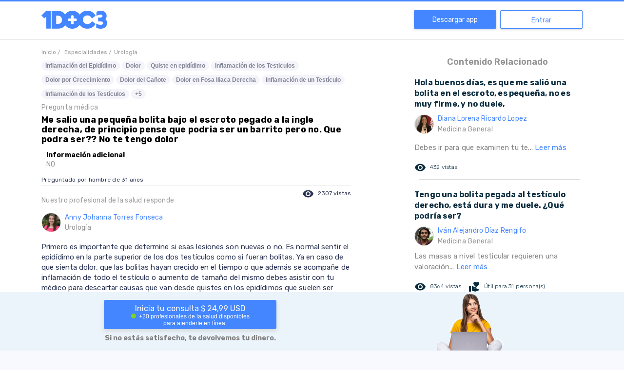

--- FILE ---
content_type: text/html; charset=utf-8
request_url: https://www.google.com/recaptcha/api2/aframe
body_size: 259
content:
<!DOCTYPE HTML><html><head><meta http-equiv="content-type" content="text/html; charset=UTF-8"></head><body><script nonce="cXrUy1wR4AjDGp4WWWBEEA">/** Anti-fraud and anti-abuse applications only. See google.com/recaptcha */ try{var clients={'sodar':'https://pagead2.googlesyndication.com/pagead/sodar?'};window.addEventListener("message",function(a){try{if(a.source===window.parent){var b=JSON.parse(a.data);var c=clients[b['id']];if(c){var d=document.createElement('img');d.src=c+b['params']+'&rc='+(localStorage.getItem("rc::a")?sessionStorage.getItem("rc::b"):"");window.document.body.appendChild(d);sessionStorage.setItem("rc::e",parseInt(sessionStorage.getItem("rc::e")||0)+1);localStorage.setItem("rc::h",'1768600140437');}}}catch(b){}});window.parent.postMessage("_grecaptcha_ready", "*");}catch(b){}</script></body></html>